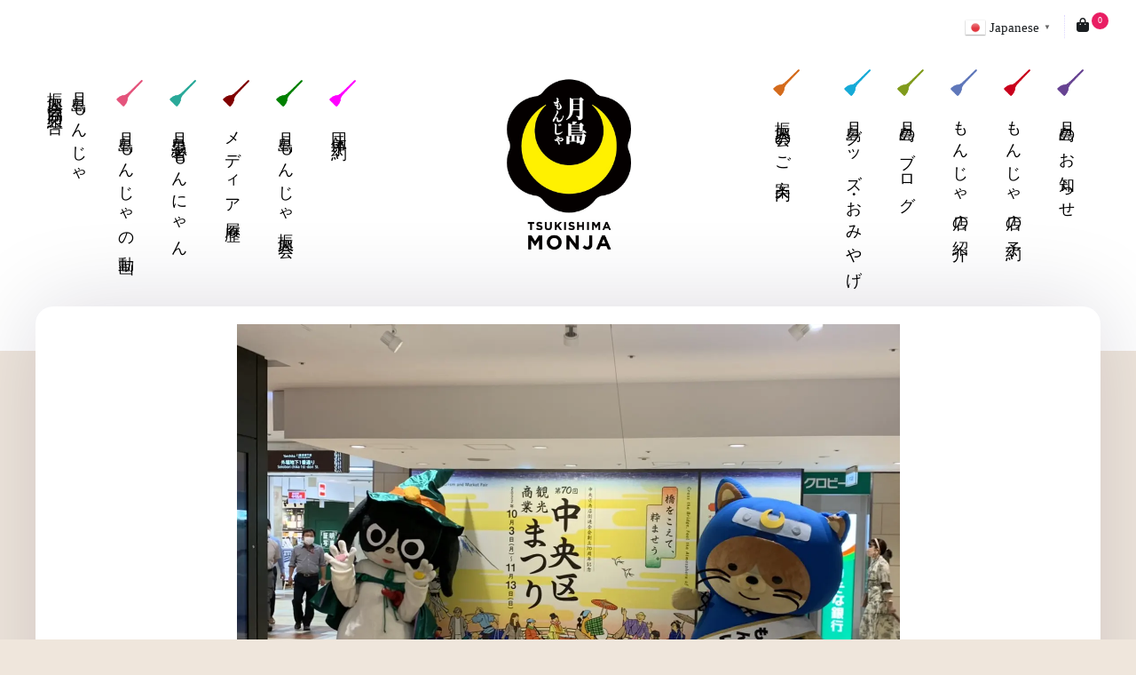

--- FILE ---
content_type: text/html; charset=UTF-8
request_url: https://monja.gr.jp/blog/%E4%B8%AD%E5%A4%AE%E5%8C%BA%E8%A6%B3%E5%85%89%E5%95%86%E6%A5%AD%E3%81%BE%E3%81%A4%E3%82%8A/
body_size: 11909
content:
<!DOCTYPE html><html lang="ja"><head><meta charset="UTF-8"><meta name="viewport" content="width=device-width, initial-scale=1, shrink-to-fit=no"><link rel="profile" href="http://gmpg.org/xfn/11"><link rel="manifest" href="/superpwa-manifest.json"><meta name="theme-color" content="#D5E0EB"><meta name='robots' content='index, follow, max-image-preview:large, max-snippet:-1, max-video-preview:-1' /><title>中央区観光商業まつり - 【公式】月島もんじゃ振興会協同組合</title><link rel="canonical" href="https://monja.gr.jp/blog/中央区観光商業まつり/" /><meta property="og:locale" content="ja_JP" /><meta property="og:type" content="article" /><meta property="og:title" content="中央区観光商業まつり - 【公式】月島もんじゃ振興会協同組合" /><meta property="og:description" content="10/3(月)から「中央区観光商業まつり」が開催中です🥳💜 本日は八重洲地下街でオープニングイベントが行われました🎊もんにゃんも人形町の人気者【下町KING人之助】といっしょにあそびにいきましたよ～😻 今年の商業まつりは [...]もっと見る from 中央区観光商業まつり" /><meta property="og:url" content="https://monja.gr.jp/blog/中央区観光商業まつり/" /><meta property="og:site_name" content="【公式】月島もんじゃ振興会協同組合" /><meta property="article:publisher" content="https://www.facebook.com/profile.php?id=100067038993514" /><meta property="article:published_time" content="2022-10-03T05:23:34+00:00" /><meta property="article:modified_time" content="2022-10-03T05:23:35+00:00" /><meta property="og:image" content="https://monja.gr.jp/wp-content/uploads/2022/10/S__18817064.jpg" /><meta property="og:image:width" content="1478" /><meta property="og:image:height" content="1108" /><meta property="og:image:type" content="image/jpeg" /><meta name="author" content="月島もんじゃ振興会協同組合" /><meta name="twitter:card" content="summary_large_image" /><meta name="twitter:creator" content="@monjatsukishima" /><meta name="twitter:site" content="@monjatsukishima" /><meta name="twitter:label1" content="執筆者" /><meta name="twitter:data1" content="月島もんじゃ振興会協同組合" /><meta name="twitter:label2" content="推定読み取り時間" /><meta name="twitter:data2" content="1分" /> <script type="application/ld+json" class="yoast-schema-graph">{"@context":"https://schema.org","@graph":[{"@type":"Article","@id":"https://monja.gr.jp/blog/%e4%b8%ad%e5%a4%ae%e5%8c%ba%e8%a6%b3%e5%85%89%e5%95%86%e6%a5%ad%e3%81%be%e3%81%a4%e3%82%8a/#article","isPartOf":{"@id":"https://monja.gr.jp/blog/%e4%b8%ad%e5%a4%ae%e5%8c%ba%e8%a6%b3%e5%85%89%e5%95%86%e6%a5%ad%e3%81%be%e3%81%a4%e3%82%8a/"},"author":{"name":"月島もんじゃ振興会協同組合","@id":"https://monja.gr.jp/#/schema/person/237a4b37aa224cfa6b0f39fef8c6250f"},"headline":"中央区観光商業まつり","datePublished":"2022-10-03T05:23:34+00:00","dateModified":"2022-10-03T05:23:35+00:00","mainEntityOfPage":{"@id":"https://monja.gr.jp/blog/%e4%b8%ad%e5%a4%ae%e5%8c%ba%e8%a6%b3%e5%85%89%e5%95%86%e6%a5%ad%e3%81%be%e3%81%a4%e3%82%8a/"},"wordCount":4,"commentCount":0,"publisher":{"@id":"https://monja.gr.jp/#organization"},"image":{"@id":"https://monja.gr.jp/blog/%e4%b8%ad%e5%a4%ae%e5%8c%ba%e8%a6%b3%e5%85%89%e5%95%86%e6%a5%ad%e3%81%be%e3%81%a4%e3%82%8a/#primaryimage"},"thumbnailUrl":"https://monja.gr.jp/wp-content/uploads/2022/10/S__18817064.jpg","articleSection":["ブログ"],"inLanguage":"ja","potentialAction":[{"@type":"CommentAction","name":"Comment","target":["https://monja.gr.jp/blog/%e4%b8%ad%e5%a4%ae%e5%8c%ba%e8%a6%b3%e5%85%89%e5%95%86%e6%a5%ad%e3%81%be%e3%81%a4%e3%82%8a/#respond"]}]},{"@type":"WebPage","@id":"https://monja.gr.jp/blog/%e4%b8%ad%e5%a4%ae%e5%8c%ba%e8%a6%b3%e5%85%89%e5%95%86%e6%a5%ad%e3%81%be%e3%81%a4%e3%82%8a/","url":"https://monja.gr.jp/blog/%e4%b8%ad%e5%a4%ae%e5%8c%ba%e8%a6%b3%e5%85%89%e5%95%86%e6%a5%ad%e3%81%be%e3%81%a4%e3%82%8a/","name":"中央区観光商業まつり - 【公式】月島もんじゃ振興会協同組合","isPartOf":{"@id":"https://monja.gr.jp/#website"},"primaryImageOfPage":{"@id":"https://monja.gr.jp/blog/%e4%b8%ad%e5%a4%ae%e5%8c%ba%e8%a6%b3%e5%85%89%e5%95%86%e6%a5%ad%e3%81%be%e3%81%a4%e3%82%8a/#primaryimage"},"image":{"@id":"https://monja.gr.jp/blog/%e4%b8%ad%e5%a4%ae%e5%8c%ba%e8%a6%b3%e5%85%89%e5%95%86%e6%a5%ad%e3%81%be%e3%81%a4%e3%82%8a/#primaryimage"},"thumbnailUrl":"https://monja.gr.jp/wp-content/uploads/2022/10/S__18817064.jpg","datePublished":"2022-10-03T05:23:34+00:00","dateModified":"2022-10-03T05:23:35+00:00","breadcrumb":{"@id":"https://monja.gr.jp/blog/%e4%b8%ad%e5%a4%ae%e5%8c%ba%e8%a6%b3%e5%85%89%e5%95%86%e6%a5%ad%e3%81%be%e3%81%a4%e3%82%8a/#breadcrumb"},"inLanguage":"ja","potentialAction":[{"@type":"ReadAction","target":["https://monja.gr.jp/blog/%e4%b8%ad%e5%a4%ae%e5%8c%ba%e8%a6%b3%e5%85%89%e5%95%86%e6%a5%ad%e3%81%be%e3%81%a4%e3%82%8a/"]}]},{"@type":"ImageObject","inLanguage":"ja","@id":"https://monja.gr.jp/blog/%e4%b8%ad%e5%a4%ae%e5%8c%ba%e8%a6%b3%e5%85%89%e5%95%86%e6%a5%ad%e3%81%be%e3%81%a4%e3%82%8a/#primaryimage","url":"https://monja.gr.jp/wp-content/uploads/2022/10/S__18817064.jpg","contentUrl":"https://monja.gr.jp/wp-content/uploads/2022/10/S__18817064.jpg","width":1478,"height":1108},{"@type":"BreadcrumbList","@id":"https://monja.gr.jp/blog/%e4%b8%ad%e5%a4%ae%e5%8c%ba%e8%a6%b3%e5%85%89%e5%95%86%e6%a5%ad%e3%81%be%e3%81%a4%e3%82%8a/#breadcrumb","itemListElement":[{"@type":"ListItem","position":1,"name":"ホーム","item":"https://monja.gr.jp/"},{"@type":"ListItem","position":2,"name":"中央区観光商業まつり"}]},{"@type":"WebSite","@id":"https://monja.gr.jp/#website","url":"https://monja.gr.jp/","name":"【公式】月島もんじゃ振興会協同組合","description":"東京の下町グルメ「もんじゃ」のポータルサイトです♪","publisher":{"@id":"https://monja.gr.jp/#organization"},"potentialAction":[{"@type":"SearchAction","target":{"@type":"EntryPoint","urlTemplate":"https://monja.gr.jp/?s={search_term_string}"},"query-input":{"@type":"PropertyValueSpecification","valueRequired":true,"valueName":"search_term_string"}}],"inLanguage":"ja"},{"@type":"Organization","@id":"https://monja.gr.jp/#organization","name":"【公式】月島もんじゃ振興会協同組合","url":"https://monja.gr.jp/","logo":{"@type":"ImageObject","inLanguage":"ja","@id":"https://monja.gr.jp/#/schema/logo/image/","url":"https://monja.gr.jp/wp-content/uploads/2021/12/monja-logo.jpg","contentUrl":"https://monja.gr.jp/wp-content/uploads/2021/12/monja-logo.jpg","width":650,"height":650,"caption":"【公式】月島もんじゃ振興会協同組合"},"image":{"@id":"https://monja.gr.jp/#/schema/logo/image/"},"sameAs":["https://www.facebook.com/profile.php?id=100067038993514","https://x.com/monjatsukishima"]},{"@type":"Person","@id":"https://monja.gr.jp/#/schema/person/237a4b37aa224cfa6b0f39fef8c6250f","name":"月島もんじゃ振興会協同組合","image":{"@type":"ImageObject","inLanguage":"ja","@id":"https://monja.gr.jp/#/schema/person/image/","url":"https://secure.gravatar.com/avatar/ddfade38c2c2e3a69f2f1ec3f191f22b02acb0d2bcc4cf689dcbb0acb68bdbcb?s=96&d=mm&r=g","contentUrl":"https://secure.gravatar.com/avatar/ddfade38c2c2e3a69f2f1ec3f191f22b02acb0d2bcc4cf689dcbb0acb68bdbcb?s=96&d=mm&r=g","caption":"月島もんじゃ振興会協同組合"},"sameAs":["http://localhost:10003"],"url":"https://monja.gr.jp/author/monja/"}]}</script> <link rel='dns-prefetch' href='//www.googletagmanager.com' /><link rel='dns-prefetch' href='//use.fontawesome.com' /><link rel="alternate" type="application/rss+xml" title="【公式】月島もんじゃ振興会協同組合 &raquo; フィード" href="https://monja.gr.jp/feed/" /><link rel="alternate" type="application/rss+xml" title="【公式】月島もんじゃ振興会協同組合 &raquo; コメントフィード" href="https://monja.gr.jp/comments/feed/" /><link rel="alternate" type="application/rss+xml" title="【公式】月島もんじゃ振興会協同組合 &raquo; 中央区観光商業まつり のコメントのフィード" href="https://monja.gr.jp/blog/%e4%b8%ad%e5%a4%ae%e5%8c%ba%e8%a6%b3%e5%85%89%e5%95%86%e6%a5%ad%e3%81%be%e3%81%a4%e3%82%8a/feed/" /><link rel="alternate" title="oEmbed (JSON)" type="application/json+oembed" href="https://monja.gr.jp/wp-json/oembed/1.0/embed?url=https%3A%2F%2Fmonja.gr.jp%2Fblog%2F%25e4%25b8%25ad%25e5%25a4%25ae%25e5%258c%25ba%25e8%25a6%25b3%25e5%2585%2589%25e5%2595%2586%25e6%25a5%25ad%25e3%2581%25be%25e3%2581%25a4%25e3%2582%258a%2F" /><link rel="alternate" title="oEmbed (XML)" type="text/xml+oembed" href="https://monja.gr.jp/wp-json/oembed/1.0/embed?url=https%3A%2F%2Fmonja.gr.jp%2Fblog%2F%25e4%25b8%25ad%25e5%25a4%25ae%25e5%258c%25ba%25e8%25a6%25b3%25e5%2585%2589%25e5%2595%2586%25e6%25a5%25ad%25e3%2581%25be%25e3%2581%25a4%25e3%2582%258a%2F&#038;format=xml" /><link data-optimized="2" rel="stylesheet" href="https://monja.gr.jp/wp-content/litespeed/css/36fc2f9ac1fcaf0b52b66c12d7c49af4.css?ver=e7ca3" /><style id='wp-block-image-inline-css'>.wp-block-image>a,.wp-block-image>figure>a{display:inline-block}.wp-block-image img{box-sizing:border-box;height:auto;max-width:100%;vertical-align:bottom}@media not (prefers-reduced-motion){.wp-block-image img.hide{visibility:hidden}.wp-block-image img.show{animation:show-content-image .4s}}.wp-block-image[style*=border-radius] img,.wp-block-image[style*=border-radius]>a{border-radius:inherit}.wp-block-image.has-custom-border img{box-sizing:border-box}.wp-block-image.aligncenter{text-align:center}.wp-block-image.alignfull>a,.wp-block-image.alignwide>a{width:100%}.wp-block-image.alignfull img,.wp-block-image.alignwide img{height:auto;width:100%}.wp-block-image .aligncenter,.wp-block-image .alignleft,.wp-block-image .alignright,.wp-block-image.aligncenter,.wp-block-image.alignleft,.wp-block-image.alignright{display:table}.wp-block-image .aligncenter>figcaption,.wp-block-image .alignleft>figcaption,.wp-block-image .alignright>figcaption,.wp-block-image.aligncenter>figcaption,.wp-block-image.alignleft>figcaption,.wp-block-image.alignright>figcaption{caption-side:bottom;display:table-caption}.wp-block-image .alignleft{float:left;margin:.5em 1em .5em 0}.wp-block-image .alignright{float:right;margin:.5em 0 .5em 1em}.wp-block-image .aligncenter{margin-left:auto;margin-right:auto}.wp-block-image :where(figcaption){margin-bottom:1em;margin-top:.5em}.wp-block-image.is-style-circle-mask img{border-radius:9999px}@supports ((-webkit-mask-image:none) or (mask-image:none)) or (-webkit-mask-image:none){.wp-block-image.is-style-circle-mask img{border-radius:0;-webkit-mask-image:url('data:image/svg+xml;utf8,<svg viewBox="0 0 100 100" xmlns="http://www.w3.org/2000/svg"><circle cx="50" cy="50" r="50"/></svg>');mask-image:url('data:image/svg+xml;utf8,<svg viewBox="0 0 100 100" xmlns="http://www.w3.org/2000/svg"><circle cx="50" cy="50" r="50"/></svg>');mask-mode:alpha;-webkit-mask-position:center;mask-position:center;-webkit-mask-repeat:no-repeat;mask-repeat:no-repeat;-webkit-mask-size:contain;mask-size:contain}}:root :where(.wp-block-image.is-style-rounded img,.wp-block-image .is-style-rounded img){border-radius:9999px}.wp-block-image figure{margin:0}.wp-lightbox-container{display:flex;flex-direction:column;position:relative}.wp-lightbox-container img{cursor:zoom-in}.wp-lightbox-container img:hover+button{opacity:1}.wp-lightbox-container button{align-items:center;backdrop-filter:blur(16px) saturate(180%);background-color:#5a5a5a40;border:none;border-radius:4px;cursor:zoom-in;display:flex;height:20px;justify-content:center;opacity:0;padding:0;position:absolute;right:16px;text-align:center;top:16px;width:20px;z-index:100}@media not (prefers-reduced-motion){.wp-lightbox-container button{transition:opacity .2s ease}}.wp-lightbox-container button:focus-visible{outline:3px auto #5a5a5a40;outline:3px auto -webkit-focus-ring-color;outline-offset:3px}.wp-lightbox-container button:hover{cursor:pointer;opacity:1}.wp-lightbox-container button:focus{opacity:1}.wp-lightbox-container button:focus,.wp-lightbox-container button:hover,.wp-lightbox-container button:not(:hover):not(:active):not(.has-background){background-color:#5a5a5a40;border:none}.wp-lightbox-overlay{box-sizing:border-box;cursor:zoom-out;height:100vh;left:0;overflow:hidden;position:fixed;top:0;visibility:hidden;width:100%;z-index:100000}.wp-lightbox-overlay .close-button{align-items:center;cursor:pointer;display:flex;justify-content:center;min-height:40px;min-width:40px;padding:0;position:absolute;right:calc(env(safe-area-inset-right) + 16px);top:calc(env(safe-area-inset-top) + 16px);z-index:5000000}.wp-lightbox-overlay .close-button:focus,.wp-lightbox-overlay .close-button:hover,.wp-lightbox-overlay .close-button:not(:hover):not(:active):not(.has-background){background:none;border:none}.wp-lightbox-overlay .lightbox-image-container{height:var(--wp--lightbox-container-height);left:50%;overflow:hidden;position:absolute;top:50%;transform:translate(-50%,-50%);transform-origin:top left;width:var(--wp--lightbox-container-width);z-index:9999999999}.wp-lightbox-overlay .wp-block-image{align-items:center;box-sizing:border-box;display:flex;height:100%;justify-content:center;margin:0;position:relative;transform-origin:0 0;width:100%;z-index:3000000}.wp-lightbox-overlay .wp-block-image img{height:var(--wp--lightbox-image-height);min-height:var(--wp--lightbox-image-height);min-width:var(--wp--lightbox-image-width);width:var(--wp--lightbox-image-width)}.wp-lightbox-overlay .wp-block-image figcaption{display:none}.wp-lightbox-overlay button{background:none;border:none}.wp-lightbox-overlay .scrim{background-color:#fff;height:100%;opacity:.9;position:absolute;width:100%;z-index:2000000}.wp-lightbox-overlay.active{visibility:visible}@media not (prefers-reduced-motion){.wp-lightbox-overlay.active{animation:turn-on-visibility .25s both}.wp-lightbox-overlay.active img{animation:turn-on-visibility .35s both}.wp-lightbox-overlay.show-closing-animation:not(.active){animation:turn-off-visibility .35s both}.wp-lightbox-overlay.show-closing-animation:not(.active) img{animation:turn-off-visibility .25s both}.wp-lightbox-overlay.zoom.active{animation:none;opacity:1;visibility:visible}.wp-lightbox-overlay.zoom.active .lightbox-image-container{animation:lightbox-zoom-in .4s}.wp-lightbox-overlay.zoom.active .lightbox-image-container img{animation:none}.wp-lightbox-overlay.zoom.active .scrim{animation:turn-on-visibility .4s forwards}.wp-lightbox-overlay.zoom.show-closing-animation:not(.active){animation:none}.wp-lightbox-overlay.zoom.show-closing-animation:not(.active) .lightbox-image-container{animation:lightbox-zoom-out .4s}.wp-lightbox-overlay.zoom.show-closing-animation:not(.active) .lightbox-image-container img{animation:none}.wp-lightbox-overlay.zoom.show-closing-animation:not(.active) .scrim{animation:turn-off-visibility .4s forwards}}@keyframes show-content-image{0%{visibility:hidden}99%{visibility:hidden}to{visibility:visible}}@keyframes turn-on-visibility{0%{opacity:0}to{opacity:1}}@keyframes turn-off-visibility{0%{opacity:1;visibility:visible}99%{opacity:0;visibility:visible}to{opacity:0;visibility:hidden}}@keyframes lightbox-zoom-in{0%{transform:translate(calc((-100vw + var(--wp--lightbox-scrollbar-width))/2 + var(--wp--lightbox-initial-left-position)),calc(-50vh + var(--wp--lightbox-initial-top-position))) scale(var(--wp--lightbox-scale))}to{transform:translate(-50%,-50%) scale(1)}}@keyframes lightbox-zoom-out{0%{transform:translate(-50%,-50%) scale(1);visibility:visible}99%{visibility:visible}to{transform:translate(calc((-100vw + var(--wp--lightbox-scrollbar-width))/2 + var(--wp--lightbox-initial-left-position)),calc(-50vh + var(--wp--lightbox-initial-top-position))) scale(var(--wp--lightbox-scale));visibility:hidden}}
/*# sourceURL=https://monja.gr.jp/wp-includes/blocks/image/style.min.css */</style><link rel='stylesheet' id='custom-styles-css' href='https://monja.gr.jp/wp-content/themes/monja-child/css/custom.css?ver=2.0.4' media='all' /> <script src="https://monja.gr.jp/wp-includes/js/jquery/jquery.min.js?ver=3.7.1" id="jquery-core-js"></script> <script src="https://monja.gr.jp/wp-content/plugins/search-filter-pro/public/assets/js/chosen.jquery.min.js?ver=2.5.11" id="search-filter-plugin-chosen-js"></script> 
 <script src="https://www.googletagmanager.com/gtag/js?id=GT-KDD63C6" id="google_gtagjs-js" defer data-deferred="1"></script> <script id="google_gtagjs-js-after" src="[data-uri]" defer></script> <link rel="https://api.w.org/" href="https://monja.gr.jp/wp-json/" /><link rel="alternate" title="JSON" type="application/json" href="https://monja.gr.jp/wp-json/wp/v2/posts/7174" /><link rel="EditURI" type="application/rsd+xml" title="RSD" href="https://monja.gr.jp/xmlrpc.php?rsd" /><link rel='shortlink' href='https://monja.gr.jp/?p=7174' /><meta name="generator" content="Site Kit by Google 1.170.0" /><link rel="pingback" href="https://monja.gr.jp/xmlrpc.php"><meta name="mobile-web-app-capable" content="yes"><meta name="apple-mobile-web-app-capable" content="yes"><meta name="apple-mobile-web-app-title" content="【公式】月島もんじゃ振興会協同組合 - 東京の下町グルメ「もんじゃ」のポータルサイトです♪">
<noscript><style>.woocommerce-product-gallery{ opacity: 1 !important; }</style></noscript>
<noscript><style>.lazyload[data-src]{display:none !important;}</style></noscript><link rel="icon" href="https://monja.gr.jp/wp-content/uploads/2021/12/cropped-monja-logo-32x32.png" sizes="32x32" /><link rel="icon" href="https://monja.gr.jp/wp-content/uploads/2021/12/cropped-monja-logo-192x192.png" sizes="192x192" /><link rel="apple-touch-icon" href="https://monja.gr.jp/wp-content/uploads/2021/12/cropped-monja-logo-180x180.png" /><meta name="msapplication-TileImage" content="https://monja.gr.jp/wp-content/uploads/2021/12/cropped-monja-logo-270x270.png" />
 <script src="https://www.googletagmanager.com/gtag/js?id=UA-139245253-1" defer data-deferred="1"></script> <script src="[data-uri]" defer></script> </head><body class="wp-singular post-template-default single single-post postid-7174 single-format-standard custom-background wp-custom-logo wp-embed-responsive wp-theme-monja wp-child-theme-monja-child theme-monja woocommerce-no-js understrap-has-sidebar" itemscope itemtype="http://schema.org/WebSite"><div class="site" id="page"><header id="wrapper-navbar"><div class="pre-header bg-white"><div class="container"><div class="row"><div class="col-12"><div class="login-register-nav"><ul class="navbar-nav ml-auto flex-row justify-content-end align-items-center"><li class="nav-item"><div class="gtranslate_wrapper" id="gt-wrapper-58878385"></div></a></li><li class="nav-item"><a href="https://monja.gr.jp/cart" class="nav-link"><i class="fas fa-shopping-bag"></i><span class="header-cart-count">0</span></a></li></ul></div></div></div></div></div><nav class="navbar navbar-expand-md navbar-light bg-white"><div class="container">
<a class="navbar-brand abs nav-logo-c" href="https://monja.gr.jp/">
<img class="img-fluid img-responsive lazyload" src="[data-uri]" alt="月島もんじゃ振興会" data-src="https://monja.gr.jp/wp-content/uploads/2021/12/monja-logo.jpg" decoding="async" data-eio-rwidth="650" data-eio-rheight="650"><noscript><img class="img-fluid img-responsive" src="https://monja.gr.jp/wp-content/uploads/2021/12/monja-logo.jpg" alt="月島もんじゃ振興会" data-eio="l"></noscript>
</a>
<button class="navbar-toggler ms-auto" type="button" data-bs-toggle="collapse" data-bs-target="#collapseNavbar">
<span class="navbar-toggler-icon"></span>
</button><div class="navbar-collapse collapse" id="collapseNavbar"><ul class="navbar-nav left-nav"><li class="nav-item">
<a class="nav-link" href="https://monja.gr.jp/">月島もんじゃ<span>振興会協同組合</span></a></li><li class="nav-item">
<a class="nav-link" href="/way/"><img class="menu-icon lazyload" src="[data-uri]" alt="月島もんじゃの動画" data-src="https://monja.gr.jp/wp-content/themes/monja-child/img/spoon_icon_8.png.webp" decoding="async" data-eio-rwidth="104" data-eio-rheight="103"><noscript><img class="menu-icon" src="https://monja.gr.jp/wp-content/themes/monja-child/img/spoon_icon_8.png.webp" alt="月島もんじゃの動画" data-eio="l"></noscript>月島もんじゃの動画</a></li><li class="nav-item">
<a class="nav-link" href="https://walk.monja.gr.jp/"><img class="menu-icon lazyload" src="[data-uri]" alt="月島忍者もんにゃん" data-src="https://monja.gr.jp/wp-content/themes/monja-child/img/spoon_icon_7.png.webp" decoding="async" data-eio-rwidth="103" data-eio-rheight="103"><noscript><img class="menu-icon" src="https://monja.gr.jp/wp-content/themes/monja-child/img/spoon_icon_7.png.webp" alt="月島忍者もんにゃん" data-eio="l"></noscript>月島忍者もんにゃん</a></li><li class="nav-item">
<a class="nav-link" href="/media-history/"><img class="menu-icon lazyload" src="[data-uri]" alt="メディア履歴" data-src="https://monja.gr.jp/wp-content/themes/monja-child/img/spoon_icon_9.png.webp" decoding="async" data-eio-rwidth="103" data-eio-rheight="103"><noscript><img class="menu-icon" src="https://monja.gr.jp/wp-content/themes/monja-child/img/spoon_icon_9.png.webp" alt="メディア履歴" data-eio="l"></noscript>メディア履歴</a></li><li class="nav-item">
<a class="nav-link" href="/information/"><img class="menu-icon lazyload" src="[data-uri]" alt="月島もんじゃ振興会" data-src="https://monja.gr.jp/wp-content/themes/monja-child/img/spoon_icon_10.png.webp" decoding="async" data-eio-rwidth="103" data-eio-rheight="103"><noscript><img class="menu-icon" src="https://monja.gr.jp/wp-content/themes/monja-child/img/spoon_icon_10.png.webp" alt="月島もんじゃ振興会" data-eio="l"></noscript>月島もんじゃ振興会</a></li><li class="nav-item">
<a class="nav-link" href="/group-reservation/"><img class="menu-icon lazyload" src="[data-uri]" alt="団体予約" data-src="https://monja.gr.jp/wp-content/themes/monja-child/img/spoon_icon_11.png.webp" decoding="async" data-eio-rwidth="103" data-eio-rheight="103"><noscript><img class="menu-icon" src="https://monja.gr.jp/wp-content/themes/monja-child/img/spoon_icon_11.png.webp" alt="団体予約" data-eio="l"></noscript>団体予約</a></li></ul><ul class="navbar-nav ms-auto"><li class="nav-item">
<a class="nav-link" href="/about/"><img class="menu-icon lazyload" src="[data-uri]" alt="振興会のご案内" data-src="https://monja.gr.jp/wp-content/themes/monja-child/img/spoon_icon_6.png.webp" decoding="async" data-eio-rwidth="103" data-eio-rheight="103"><noscript><img class="menu-icon" src="https://monja.gr.jp/wp-content/themes/monja-child/img/spoon_icon_6.png.webp" alt="振興会のご案内" data-eio="l"></noscript> 振興会のご案内</a></li><li class="nav-item">
<a class="nav-link" href="/shop/"><img class="menu-icon lazyload" src="[data-uri]" alt="月島グッズ・おみやげ" data-src="https://monja.gr.jp/wp-content/themes/monja-child/img/spoon_icon_5.png.webp" decoding="async" data-eio-rwidth="103" data-eio-rheight="103"><noscript><img class="menu-icon" src="https://monja.gr.jp/wp-content/themes/monja-child/img/spoon_icon_5.png.webp" alt="月島グッズ・おみやげ" data-eio="l"></noscript> 月島グッズ・おみやげ</a></li><li class="nav-item">
<a class="nav-link" href="/column/blog/"><img class="menu-icon lazyload" src="[data-uri]" alt="月島のプログ" data-src="https://monja.gr.jp/wp-content/themes/monja-child/img/spoon_icon_4.png.webp" decoding="async" data-eio-rwidth="103" data-eio-rheight="103"><noscript><img class="menu-icon" src="https://monja.gr.jp/wp-content/themes/monja-child/img/spoon_icon_4.png.webp" alt="月島のプログ" data-eio="l"></noscript> 月島のブログ</a></li><li class="nav-item">
<a class="nav-link" href="/stores"><img class="menu-icon lazyload" src="[data-uri]" alt="もんじゃ店の紹介" data-src="https://monja.gr.jp/wp-content/themes/monja-child/img/spoon_icon_3.png.webp" decoding="async" data-eio-rwidth="103" data-eio-rheight="103"><noscript><img class="menu-icon" src="https://monja.gr.jp/wp-content/themes/monja-child/img/spoon_icon_3.png.webp" alt="もんじゃ店の紹介" data-eio="l"></noscript> もんじゃ店の紹介</a></li><li class="nav-item">
<a class="nav-link" href="https://monnyan.com/"><img class="menu-icon lazyload" src="[data-uri]" alt="もんじゃ店の予約" data-src="https://monja.gr.jp/wp-content/themes/monja-child/img/spoon_icon_2.png.webp" decoding="async" data-eio-rwidth="103" data-eio-rheight="103"><noscript><img class="menu-icon" src="https://monja.gr.jp/wp-content/themes/monja-child/img/spoon_icon_2.png.webp" alt="もんじゃ店の予約" data-eio="l"></noscript> もんじゃ店の予約</a></li><li class="nav-item">
<a class="nav-link" href="/column/news/"><img class="menu-icon lazyload" src="[data-uri]" alt="月島のお知らせ" data-src="https://monja.gr.jp/wp-content/themes/monja-child/img/spoon_icon_1.png.webp" decoding="async" data-eio-rwidth="103" data-eio-rheight="103"><noscript><img class="menu-icon" src="https://monja.gr.jp/wp-content/themes/monja-child/img/spoon_icon_1.png.webp" alt="月島のお知らせ" data-eio="l"></noscript> 月島のお知らせ</a></li></ul></div></div></nav></header><div class="custom-single-post" id="single-wrapper"><div class="container" id="content" tabindex="-1"><div class="feature-img">
<img width="1478" height="1108" src="[data-uri]" class="attachment-full size-full wp-post-image lazyload" alt="" decoding="async"   data-src="https://monja.gr.jp/wp-content/uploads/2022/10/S__18817064.jpg.webp" data-srcset="https://monja.gr.jp/wp-content/uploads/2022/10/S__18817064.jpg.webp 1478w, https://monja.gr.jp/wp-content/uploads/2022/10/S__18817064-300x225.jpg.webp 300w, https://monja.gr.jp/wp-content/uploads/2022/10/S__18817064-1024x768.jpg.webp 1024w, https://monja.gr.jp/wp-content/uploads/2022/10/S__18817064-768x576.jpg.webp 768w, https://monja.gr.jp/wp-content/uploads/2022/10/S__18817064-600x450.jpg.webp 600w, https://monja.gr.jp/wp-content/uploads/2022/10/S__18817064-80x60.jpg.webp 80w, https://monja.gr.jp/wp-content/uploads/2022/10/S__18817064-120x90.jpg.webp 120w" data-sizes="auto" data-eio-rwidth="1478" data-eio-rheight="1108" /><noscript><img width="1478" height="1108" src="https://monja.gr.jp/wp-content/uploads/2022/10/S__18817064.jpg.webp" class="attachment-full size-full wp-post-image" alt="" decoding="async" srcset="https://monja.gr.jp/wp-content/uploads/2022/10/S__18817064.jpg.webp 1478w, https://monja.gr.jp/wp-content/uploads/2022/10/S__18817064-300x225.jpg.webp 300w, https://monja.gr.jp/wp-content/uploads/2022/10/S__18817064-1024x768.jpg.webp 1024w, https://monja.gr.jp/wp-content/uploads/2022/10/S__18817064-768x576.jpg.webp 768w, https://monja.gr.jp/wp-content/uploads/2022/10/S__18817064-600x450.jpg.webp 600w, https://monja.gr.jp/wp-content/uploads/2022/10/S__18817064-80x60.jpg.webp 80w, https://monja.gr.jp/wp-content/uploads/2022/10/S__18817064-120x90.jpg.webp 120w" sizes="(max-width: 1478px) 100vw, 1478px" data-eio="l" /></noscript>            <span class="monnyan-icon"><img class="icon-img lazyload" src="[data-uri]" alt="中央区観光商業まつり" data-src="https://monja.gr.jp/wp-content/themes/monja-child/img/monyan-char_08.png.webp" decoding="async" data-eio-rwidth="268" data-eio-rheight="314"><noscript><img class="icon-img" src="https://monja.gr.jp/wp-content/themes/monja-child/img/monyan-char_08.png.webp" alt="中央区観光商業まつり" data-eio="l"></noscript></span></div><div class="row"><div class="col-md content-area" id="primary"><main class="site-main" id="main"><article class="post-7174 post type-post status-publish format-standard has-post-thumbnail hentry category-blog" id="post-7174"><header class="entry-header"><h1 class="entry-title">中央区観光商業まつり</h1><div class="entry-meta"><span class="posted-on">公開日: <a href="https://monja.gr.jp/blog/%e4%b8%ad%e5%a4%ae%e5%8c%ba%e8%a6%b3%e5%85%89%e5%95%86%e6%a5%ad%e3%81%be%e3%81%a4%e3%82%8a/" rel="bookmark"><time class="entry-date published" datetime="2022-10-03T14:23:34+09:00">2022年10月03日</time></a></span><span class="byline"> 投稿者：<span class="author vcard"> <a class="url fn n" href="https://monja.gr.jp/author/monja/">月島もんじゃ振興会協同組合</a></span></span></div></header><div class="entry-content"><p></p><p>10/3(月)から「中央区観光商業まつり」が開催中です🥳💜</p><p>本日は八重洲地下街でオープニングイベントが行われました🎊<br>もんにゃんも人形町の人気者【下町KING人之助】といっしょにあそびにいきましたよ～😻</p><p>今年の商業まつりは、宝さがしやスタンプラリーなど区内を楽しく周れるイベントが盛りだくさんです！<br>秋の中央区の魅力がたっぷりと味わえる42日間となっております。ぜひ月島にもお越しください🥰<br><a href="https://chuocity-tourismandmarketfair.jp/">https://chuocity-tourismandmarketfair.jp/</a></p></div></article><section class="tags-section"><div class="row"><div class="col-12 col-lg-12"></div></div></section><nav class="container navigation post-navigation"><h2 class="screen-reader-text">Post navigation</h2><div class="d-flex nav-links justify-content-between next-prev-post"><div class="nav-previous previous-post d-flex align-items-center"><div class="thumb-img">
<a href="https://monja.gr.jp/blog/20220930/">
<img src="[data-uri]" alt="もんにゃんのお知らせ＆写真第2弾" data-src="https://monja.gr.jp/wp-content/uploads/2022/09/S__885070.jpg.webp" decoding="async" class="lazyload" data-eio-rwidth="1108" data-eio-rheight="1478"><noscript><img src="https://monja.gr.jp/wp-content/uploads/2022/09/S__885070.jpg.webp" alt="もんにゃんのお知らせ＆写真第2弾" data-eio="l"></noscript>
</a></div><div class="previous-post-cont"><div class="post-title-date">
<a class="post-date" href="https://monja.gr.jp/blog/20220930/">2022年09月30日</a>
<a class="post-title" href="https://monja.gr.jp/blog/20220930/">もんにゃんのお知らせ＆写真第2弾</a></div>
<b>« Previous </b></div></div><div class="nav-next next-post d-flex align-items-center"><div class="next-post-cont"><div class="post-title-date">
<a class="post-date" href="https://monja.gr.jp/blog/20221007/">2022年10月07日</a>
<a class="post-title" href="https://monja.gr.jp/blog/20221007/">もんにゃんとお待ちしてます🤗</a></div>
<b>Next » </b></div><div class="thumb-img">
<a href="https://monja.gr.jp/blog/20221007/">
<img src="[data-uri]" alt="もんにゃんとお待ちしてます🤗" data-src="https://monja.gr.jp/wp-content/uploads/2022/10/お食事券とともに.jpg.webp" decoding="async" class="lazyload" data-eio-rwidth="1108" data-eio-rheight="1478"><noscript><img src="https://monja.gr.jp/wp-content/uploads/2022/10/お食事券とともに.jpg.webp" alt="もんにゃんとお待ちしてます🤗" data-eio="l"></noscript>
</a></div></div></div></nav></main></div><div class="col-md-4 widget-area" id="right-sidebar"><div class="custom-widget widget_block"><h2>最近の投稿</h2><ul class="list-unstyled recent-post"><li>
<a href="https://monja.gr.jp/news/%ef%bd%9e%e5%b9%b4%e6%9c%ab%e5%b9%b4%e5%a7%8b%e3%81%ae%e5%96%b6%e6%a5%ad%e6%99%82%e9%96%93%e3%81%ae%e3%81%8a%e7%9f%a5%e3%82%89%e3%81%9b%ef%bd%9e-2/" title="～年末年始の営業時間のお知らせ～"><div class="feat-img">
<img class="img-fluid lazyload" src="[data-uri]" alt="～年末年始の営業時間のお知らせ～" data-src="/wp-content/uploads/2025/12/年末年始お知らせ-1-240x300.png.webp" decoding="async" data-eio-rwidth="240" data-eio-rheight="300"><noscript><img class="img-fluid" src="/wp-content/uploads/2025/12/年末年始お知らせ-1-240x300.png.webp" alt="～年末年始の営業時間のお知らせ～" data-eio="l"></noscript></div><div class="recent-post-cont">
<span class="date">2025年12月30日</span><h5>～年末年始の営業時間のお知らせ～</h5></div>
</a></li><li>
<a href="https://monja.gr.jp/about/%ef%bc%bc%e3%82%82%e3%82%93%e3%81%98%e3%82%83t%e3%82%b7%e3%83%a3%e3%83%84%e3%81%ab%e7%a7%8b%e5%86%ac%e3%82%ab%e3%83%a9%e3%83%bc%e7%99%bb%e5%a0%b4%f0%9f%8d%81%e2%9b%84%ef%bc%8f/" title="＼もんじゃTシャツに秋冬カラー登場🍁⛄／"><div class="feat-img">
<img class="img-fluid" src="" alt="＼もんじゃTシャツに秋冬カラー登場🍁⛄／"></div><div class="recent-post-cont">
<span class="date">2025年12月17日</span><h5>＼もんじゃTシャツに秋冬カラー登場🍁⛄／</h5></div>
</a></li><li>
<a href="https://monja.gr.jp/blog/%ef%bc%bc%e5%a4%a7%e4%ba%ba%e6%b0%97%e2%9c%a8%e3%82%82%e3%82%93%e3%81%98%e3%82%83t%e3%82%b7%e3%83%a3%e3%83%84%e3%81%ab%e6%96%b0%e8%89%b2%e7%99%bb%e5%a0%b4%f0%9f%8d%81%ef%bc%8f/" title="＼大人気✨もんじゃTシャツに新色登場🍁／"><div class="feat-img">
<img class="img-fluid lazyload" src="[data-uri]" alt="＼大人気✨もんじゃTシャツに新色登場🍁／" data-src="/wp-content/uploads/2025/09/S__4063249_0-300x225.jpg.webp" decoding="async" data-eio-rwidth="300" data-eio-rheight="225"><noscript><img class="img-fluid" src="/wp-content/uploads/2025/09/S__4063249_0-300x225.jpg.webp" alt="＼大人気✨もんじゃTシャツに新色登場🍁／" data-eio="l"></noscript></div><div class="recent-post-cont">
<span class="date">2025年09月30日</span><h5>＼大人気✨もんじゃTシャツに新色登場🍁／</h5></div>
</a></li><li>
<a href="https://monja.gr.jp/blog/%e3%82%82%e3%82%93%e3%81%ab%e3%82%83%e3%82%93%e3%83%bb%e3%83%bb%e3%83%bb%e3%82%b5%e3%83%97%e3%83%a9%e3%82%a4%e3%82%ba%e7%99%bb%e5%a0%b4%f0%9f%98%b2%e2%9c%a8/" title="もんにゃん・・・サプライズ登場😲✨"><div class="feat-img">
<img class="img-fluid lazyload" src="[data-uri]" alt="もんにゃん・・・サプライズ登場😲✨" data-src="/wp-content/uploads/2025/09/S__4055092_0-225x300.jpg.webp" decoding="async" data-eio-rwidth="225" data-eio-rheight="300"><noscript><img class="img-fluid" src="/wp-content/uploads/2025/09/S__4055092_0-225x300.jpg.webp" alt="もんにゃん・・・サプライズ登場😲✨" data-eio="l"></noscript></div><div class="recent-post-cont">
<span class="date">2025年09月28日</span><h5>もんにゃん・・・サプライズ登場😲✨</h5></div>
</a></li><li>
<a href="https://monja.gr.jp/blog/2025%f0%9f%8d%81%e6%9c%88%e5%b3%b6%e3%82%82%e3%82%93%e3%81%98%e3%82%83%e7%ac%ac41%e5%9b%9e%e6%98%a5%e3%81%ae%e3%81%82%e3%82%8a%e3%81%8c%e3%81%a8%e3%81%86%e3%83%95%e3%82%a7%e3%82%a2%f0%9f%8d%81/" title="2025🍁月島もんじゃ第42回秋のありがとうフェア🍁"><div class="feat-img">
<img class="img-fluid lazyload" src="[data-uri]" alt="2025🍁月島もんじゃ第42回秋のありがとうフェア🍁" data-src="/wp-content/uploads/2025/09/2025秋フェアポスター-213x300.jpg.webp" decoding="async" data-eio-rwidth="213" data-eio-rheight="300"><noscript><img class="img-fluid" src="/wp-content/uploads/2025/09/2025秋フェアポスター-213x300.jpg.webp" alt="2025🍁月島もんじゃ第42回秋のありがとうフェア🍁" data-eio="l"></noscript></div><div class="recent-post-cont">
<span class="date">2025年09月26日</span><h5>2025🍁月島もんじゃ第42回秋のありが&hellip;</h5></div>
</a></li></ul></div><div class="custom-widget widget_block pb-50"><h2>最新ニュース</h2><ul class="list-unstyled recent-news"><li>
<a href="https://monja.gr.jp/news/%ef%bd%9e%e5%b9%b4%e6%9c%ab%e5%b9%b4%e5%a7%8b%e3%81%ae%e5%96%b6%e6%a5%ad%e6%99%82%e9%96%93%e3%81%ae%e3%81%8a%e7%9f%a5%e3%82%89%e3%81%9b%ef%bd%9e-2/" title="～年末年始の営業時間のお知らせ～"><div class="recent-news-cont">
<span class="date">2025年12月30日</span><h5>～年末年始の営業時間のお知らせ～</h5></div>
</a></li><li>
<a href="https://monja.gr.jp/about/%ef%bc%bc%e3%82%82%e3%82%93%e3%81%98%e3%82%83t%e3%82%b7%e3%83%a3%e3%83%84%e3%81%ab%e7%a7%8b%e5%86%ac%e3%82%ab%e3%83%a9%e3%83%bc%e7%99%bb%e5%a0%b4%f0%9f%8d%81%e2%9b%84%ef%bc%8f/" title="＼もんじゃTシャツに秋冬カラー登場🍁⛄／"><div class="recent-news-cont">
<span class="date">2025年12月17日</span><h5>＼もんじゃTシャツに秋冬カラー登場🍁⛄／</h5></div>
</a></li><li>
<a href="https://monja.gr.jp/blog/%ef%bc%bc%e5%a4%a7%e4%ba%ba%e6%b0%97%e2%9c%a8%e3%82%82%e3%82%93%e3%81%98%e3%82%83t%e3%82%b7%e3%83%a3%e3%83%84%e3%81%ab%e6%96%b0%e8%89%b2%e7%99%bb%e5%a0%b4%f0%9f%8d%81%ef%bc%8f/" title="＼大人気✨もんじゃTシャツに新色登場🍁／"><div class="recent-news-cont">
<span class="date">2025年09月30日</span><h5>＼大人気✨もんじゃTシャツに新色登場🍁／</h5></div>
</a></li><li>
<a href="https://monja.gr.jp/blog/%e3%82%82%e3%82%93%e3%81%ab%e3%82%83%e3%82%93%e3%83%bb%e3%83%bb%e3%83%bb%e3%82%b5%e3%83%97%e3%83%a9%e3%82%a4%e3%82%ba%e7%99%bb%e5%a0%b4%f0%9f%98%b2%e2%9c%a8/" title="もんにゃん・・・サプライズ登場😲✨"><div class="recent-news-cont">
<span class="date">2025年09月28日</span><h5>もんにゃん・・・サプライズ登場😲✨</h5></div>
</a></li><li>
<a href="https://monja.gr.jp/blog/2025%f0%9f%8d%81%e6%9c%88%e5%b3%b6%e3%82%82%e3%82%93%e3%81%98%e3%82%83%e7%ac%ac41%e5%9b%9e%e6%98%a5%e3%81%ae%e3%81%82%e3%82%8a%e3%81%8c%e3%81%a8%e3%81%86%e3%83%95%e3%82%a7%e3%82%a2%f0%9f%8d%81/" title="2025🍁月島もんじゃ第42回秋のありがとうフェア🍁"><div class="recent-news-cont">
<span class="date">2025年09月26日</span><h5>2025🍁月島もんじゃ第42回秋のありが&hellip;</h5></div>
</a></li></ul></div><aside id="block-11" class="widget widget_block widget_media_image"><figure class="wp-block-image size-full"><img decoding="async" width="300" height="250" src="[data-uri]" alt="" class="wp-image-1052 lazyload" data-src="https://monja.gr.jp/wp-content/uploads/2021/12/0728_マスクホルダーバナー300x250.jpeg.webp" data-eio-rwidth="300" data-eio-rheight="250" /><noscript><img decoding="async" width="300" height="250" src="https://monja.gr.jp/wp-content/uploads/2021/12/0728_マスクホルダーバナー300x250.jpeg.webp" alt="" class="wp-image-1052" data-eio="l" /></noscript></figure></aside></div></div></div></div><footer class="wrapper" id="wrapper-footer"><div class="container"><div class="row mb-0 mb-md-4"><div class="col-12 col-md-12"><div class="footer-logo">
<img class="img-fluid lazyload" src="[data-uri]" alt="月島もんじゃ振興会" data-src="https://monja.gr.jp/wp-content/themes/monja-child/img/logo.jpg.webp" decoding="async" data-eio-rwidth="480" data-eio-rheight="650"><noscript><img class="img-fluid" src="https://monja.gr.jp/wp-content/themes/monja-child/img/logo.jpg.webp" alt="月島もんじゃ振興会" data-eio="l"></noscript></div><h4 class="py-2">月島もんじゃ振興会協同組合</h4></div></div><div class="row justify-content-between"><div class="col-6 col-md-4"><section class="footer-area footer-area-one"><ul class="wp-block-list"><li><a href="/column/news" data-type="URL" data-id="/column/news">月島のお知らせ</a></li><li><a href="/stores" data-type="URL" data-id="/stores">もんじゃのお店</a></li><li><a href="/shop" data-type="URL" data-id="/shop">月島グッズおみやげ</a></li><li><a href="/about">振興会のご案内</a></li></ul></section></div><div class="col-6 col-md-3"><section class="footer-area footer-area-two"><ul class="wp-block-list"><li><a href="http://monnyan.com/" data-type="URL" data-id="http://monnyan.com/" target="_blank" rel="noreferrer noopener">もんにゃんの紹介</a></li><li><a href="/way" data-type="URL" data-id="/way">もんじゃの作り方</a></li></ul></section></div><div class="col-12 col-md-3"><section class="footer-area footer-area-three"><ul class="wp-block-list"><li><a href="https://walk.monja.gr.jp/" data-type="URL" data-id="https://walk.monja.gr.jp/">月島忍者もんにゃんの<br>路地裏さんぽ</a></li></ul></section></div></div><div class="row"><div class="col-md-12"><div class="site-info"><p class="text-center">&copy; Tsukishima Monja Association Cooperative All Right Reserved.</p></div></div></div></div></footer></div> <script type="speculationrules">{"prefetch":[{"source":"document","where":{"and":[{"href_matches":"/*"},{"not":{"href_matches":["/wp-*.php","/wp-admin/*","/wp-content/uploads/*","/wp-content/*","/wp-content/plugins/*","/wp-content/themes/monja-child/*","/wp-content/themes/monja/*","/*\\?(.+)"]}},{"not":{"selector_matches":"a[rel~=\"nofollow\"]"}},{"not":{"selector_matches":".no-prefetch, .no-prefetch a"}}]},"eagerness":"conservative"}]}</script> <script src="https://monja.gr.jp/wp-content/themes/monja-child/js/aos.js?ver=1.1.0" id="aos_js-js"></script> <script src="https://monja.gr.jp/wp-content/themes/monja-child/js/custom.js?ver=1.1.0" id="custom-scripts-js"></script> <script id="gt_widget_script_58878385-js-before">window.gtranslateSettings = /* document.write */ window.gtranslateSettings || {};window.gtranslateSettings['58878385'] = {"default_language":"ja","languages":["ar","zh-CN","nl","en","fr","de","it","ja","pt","ru","es"],"url_structure":"none","flag_style":"3d","flag_size":24,"wrapper_selector":"#gt-wrapper-58878385","alt_flags":[],"horizontal_position":"inline","flags_location":"\/wp-content\/plugins\/gtranslate\/flags\/"};
//# sourceURL=gt_widget_script_58878385-js-before</script><script src="https://monja.gr.jp/wp-content/plugins/gtranslate/js/popup.js?ver=f16afb38a4008c0bbccb9936b51b2ad8" data-no-optimize="1" data-no-minify="1" data-gt-orig-url="/blog/%E4%B8%AD%E5%A4%AE%E5%8C%BA%E8%A6%B3%E5%85%89%E5%95%86%E6%A5%AD%E3%81%BE%E3%81%A4%E3%82%8A/" data-gt-orig-domain="monja.gr.jp" data-gt-widget-id="58878385" defer></script><script id="wp-emoji-settings" type="application/json">{"baseUrl":"https://s.w.org/images/core/emoji/17.0.2/72x72/","ext":".png","svgUrl":"https://s.w.org/images/core/emoji/17.0.2/svg/","svgExt":".svg","source":{"concatemoji":"https://monja.gr.jp/wp-includes/js/wp-emoji-release.min.js?ver=f16afb38a4008c0bbccb9936b51b2ad8"}}</script> <script type="module">/*! This file is auto-generated */
const a=JSON.parse(document.getElementById("wp-emoji-settings").textContent),o=(window._wpemojiSettings=a,"wpEmojiSettingsSupports"),s=["flag","emoji"];function i(e){try{var t={supportTests:e,timestamp:(new Date).valueOf()};sessionStorage.setItem(o,JSON.stringify(t))}catch(e){}}function c(e,t,n){e.clearRect(0,0,e.canvas.width,e.canvas.height),e.fillText(t,0,0);t=new Uint32Array(e.getImageData(0,0,e.canvas.width,e.canvas.height).data);e.clearRect(0,0,e.canvas.width,e.canvas.height),e.fillText(n,0,0);const a=new Uint32Array(e.getImageData(0,0,e.canvas.width,e.canvas.height).data);return t.every((e,t)=>e===a[t])}function p(e,t){e.clearRect(0,0,e.canvas.width,e.canvas.height),e.fillText(t,0,0);var n=e.getImageData(16,16,1,1);for(let e=0;e<n.data.length;e++)if(0!==n.data[e])return!1;return!0}function u(e,t,n,a){switch(t){case"flag":return n(e,"\ud83c\udff3\ufe0f\u200d\u26a7\ufe0f","\ud83c\udff3\ufe0f\u200b\u26a7\ufe0f")?!1:!n(e,"\ud83c\udde8\ud83c\uddf6","\ud83c\udde8\u200b\ud83c\uddf6")&&!n(e,"\ud83c\udff4\udb40\udc67\udb40\udc62\udb40\udc65\udb40\udc6e\udb40\udc67\udb40\udc7f","\ud83c\udff4\u200b\udb40\udc67\u200b\udb40\udc62\u200b\udb40\udc65\u200b\udb40\udc6e\u200b\udb40\udc67\u200b\udb40\udc7f");case"emoji":return!a(e,"\ud83e\u1fac8")}return!1}function f(e,t,n,a){let r;const o=(r="undefined"!=typeof WorkerGlobalScope&&self instanceof WorkerGlobalScope?new OffscreenCanvas(300,150):document.createElement("canvas")).getContext("2d",{willReadFrequently:!0}),s=(o.textBaseline="top",o.font="600 32px Arial",{});return e.forEach(e=>{s[e]=t(o,e,n,a)}),s}function r(e){var t=document.createElement("script");t.src=e,t.defer=!0,document.head.appendChild(t)}a.supports={everything:!0,everythingExceptFlag:!0},new Promise(t=>{let n=function(){try{var e=JSON.parse(sessionStorage.getItem(o));if("object"==typeof e&&"number"==typeof e.timestamp&&(new Date).valueOf()<e.timestamp+604800&&"object"==typeof e.supportTests)return e.supportTests}catch(e){}return null}();if(!n){if("undefined"!=typeof Worker&&"undefined"!=typeof OffscreenCanvas&&"undefined"!=typeof URL&&URL.createObjectURL&&"undefined"!=typeof Blob)try{var e="postMessage("+f.toString()+"("+[JSON.stringify(s),u.toString(),c.toString(),p.toString()].join(",")+"));",a=new Blob([e],{type:"text/javascript"});const r=new Worker(URL.createObjectURL(a),{name:"wpTestEmojiSupports"});return void(r.onmessage=e=>{i(n=e.data),r.terminate(),t(n)})}catch(e){}i(n=f(s,u,c,p))}t(n)}).then(e=>{for(const n in e)a.supports[n]=e[n],a.supports.everything=a.supports.everything&&a.supports[n],"flag"!==n&&(a.supports.everythingExceptFlag=a.supports.everythingExceptFlag&&a.supports[n]);var t;a.supports.everythingExceptFlag=a.supports.everythingExceptFlag&&!a.supports.flag,a.supports.everything||((t=a.source||{}).concatemoji?r(t.concatemoji):t.wpemoji&&t.twemoji&&(r(t.twemoji),r(t.wpemoji)))});
//# sourceURL=https://monja.gr.jp/wp-includes/js/wp-emoji-loader.min.js</script> <script data-optimized="1" src="https://monja.gr.jp/wp-content/litespeed/js/56fb1552f856ca2294c8d360dc04cffb.js?ver=e7ca3" defer></script></body></html>
<!-- Page optimized by LiteSpeed Cache @2026-01-20 15:35:34 -->

<!-- Page cached by LiteSpeed Cache 7.7 on 2026-01-20 15:35:34 -->

--- FILE ---
content_type: application/javascript
request_url: https://monja.gr.jp/wp-content/themes/monja-child/js/custom.js?ver=1.1.0
body_size: 3996
content:
( function( $ ) {
    // Handler for .ready() called.
    //console.log("custom-js loaded");
    AOS.init({
        offset: 60,
        once: false,
        disable: 'phone',
        duration: 300,
        initClassName: 'aos-init',
        animatedClassName: 'aos-animate',
        useClassNames: false,
        disableMutationObserver: false,
        debounceDelay: 50,
        throttleDelay: 99,
    });

    /* Get iframe src attribute value i.e. YouTube video url
    and store it in a variable */
    var url = $("#YTVideo").attr('src');

    /* Assign empty url value to the iframe src attribute when
    modal hide, which stop the video playing */
    $("#youtube_video").on('hide.bs.modal', function(){
        $("#YTVideo").attr('src', '');
    });

    /* Assign the initially stored url back to the iframe src
    attribute when modal is displayed again */
    $("#youtube_video").on('show.bs.modal', function(){
        $("#YTVideo").attr('src', url);
    });

    /*Add class to siteguard captcha in woo-commerce my-page*/
    if ($('body').hasClass('woocommerce-account')) {
        $("#siteguard_captcha").addClass("form-control");
        $(".input-text").addClass("form-control");
        $(".login p:nth-last-child(2)").insertBefore(".login p:nth-child(3)");
        $(".login p:last-child").insertBefore(".login p:nth-child(4)");
    }


    if($(".swiper").length){
        var swiper = new Swiper(".mySwiper", {
            slidesPerView: 1,
            speed: 3000,
            autoplay: {
                delay: 3000
            },
            // Enable lazy loading
            lazy: {
                //  tell swiper to load images before they appear
                loadPrevNext: true,
                // amount of images to load
                loadPrevNextAmount: 2,
            },
            loop: true,
            effect: 'fade',
            pagination: {
                el: '.swiper-pagination',
                clickable: true,
            },
        });
        var store_slider = new Swiper(".store_slider", {
            slidesPerView: 3,
            spaceBetween: 30,
            centeredSlides: true,
            loop: true,
            speed: 3000,
            autoplay: {
                delay: 3000
            },
            // Enable lazy loading
            lazy: {
                //  tell swiper to load images before they appear
                loadPrevNext: true,
                // amount of images to load
                loadPrevNextAmount: 2,
            },
            pagination: {
                el: '.swiper-pagination',
                clickable: true,
            },
            breakpoints: {
                320: {
                    slidesPerView: 1
                },
                560: {
                    slidesPerView: 2
                },
                990: {
                    slidesPerView: 3
                }
            },
        });
        var course_slider = new Swiper(".course_slider", {
            slidesPerView: 3,
            spaceBetween: 30,
            centeredSlides: true,
            loop: true,
            speed: 3000,
            autoplay: {
                delay: 3000
            },
            // Enable lazy loading
            lazy: {
                //  tell swiper to load images before they appear
                loadPrevNext: true,
                // amount of images to load
                loadPrevNextAmount: 2,
            },
            pagination: {
                el: '.swiper-pagination',
                clickable: true,
            },
            breakpoints: {
                320: {
                    slidesPerView: 1
                },
                560: {
                    slidesPerView: 2
                },
                990: {
                    slidesPerView: 3
                }
            },
        });
        // Swiper Configuration
        var swiper = new Swiper(".swiper-container", {
            slidesPerView: 3,
            centeredSlides: true,
            effect: 'coverflow',
            freeMode: true,
            grabCursor: true,
            loop: true,
            pagination: {
                el: ".swiper-pagination",
                clickable: true
            },
            // Enable lazy loading
            lazy: {
                //  tell swiper to load images before they appear
                loadPrevNext: true,
                // amount of images to load
                loadPrevNextAmount: 2,
            },
            autoplay:false,
            navigation: {
                nextEl: ".swiper-button-next",
                prevEl: ".swiper-button-prev"
            },
            breakpoints: {
                500: {
                    slidesPerView: 1
                },
                700: {
                    slidesPerView: 1.5
                }
            }
        });
    }
    if($(".woocommerce-checkout").length) {
        zipaddr_own();
    }
    function zipaddr_own(){
        D.zp=  "billing_postcode";　// zip欄
        D.pr=  "billing_state"; 　// 都道府県欄
        D.ci=  "billing_city"; 　// 市区町村欄
        D.ar=  "billing_address_1"; 　// 地域欄
    }
    if($(".datesp").length || $(".reservation-calendar").length) {
        var selected_date, guest_num, selected_time;
        $.fn.datepicker.dates['ja'] = {
            days: ["日曜", "月曜", "火曜", "水曜", "木曜", "金曜", "土曜", "日曜"],
            daysShort: ["日", "月", "火", "水", "木", "金", "土", "日"],
            daysMin: ["日", "月", "火", "水", "木", "金", "土", "日"],
            months: ["1月", "2月", "3月", "4月", "5月", "6月", "7月", "8月", "9月", "10月", "11月", "12月"],
            monthsShort: ["1月", "2月", "3月", "4月", "5月", "6月", "7月", "8月", "9月", "10月", "11月", "12月"]
        };
        $('.date-day1 input.datesp').datepicker({
            format: "yyyy-mm-dd",
            language: "ja",
            todayHighlight: true,
            autoclose: true,
            startDate: new Date()
        });
        $('.calendar').datepicker({
            format: "yyyy-mm-dd",
            language: "ja",
            todayHighlight: true,
            startDate: new Date()
        });
        $("#reservation_date").datepicker({
            format: "yyyy年mm月dd日 (D)",
            language: "ja",
            todayHighlight: true,
            autoclose: true,
            toggleActive: true,
            startDate: new Date(),
        });
        $('.calendar').datepicker().on('changeDate', function (ev) {
            selected_date = ev.format('yyyy/mm/dd');
            $("#reservation_form").modal('show');
            $("#reservation_date").datepicker({
                format: "yyyy年mm月dd日 (D)",
                language: "ja",
                todayHighlight: true,
                autoclose: true,
                toggleActive: true,
                startDate: new Date(),
            }).datepicker("update", ev.format('yyyy年mm月dd日 (D)'));
        });
        $('#reservation_date').datepicker().on('changeDate', function (ev) {
            selected_date = ev.format('yyyy/mm/dd');
            $('.calendar').datepicker("update", ev.format('yyyy-mm-dd'));
            getTime (selected_date, guest_num)
        });
        $('.close_modal').click(function (e) {
            e.preventDefault();
            $("#reservation_form").modal('hide');
        });
        $('#guest_num').on('change', function() {
            guest_num = this.value;
            getTime (selected_date, guest_num);
        });
        $('#reservation_form').on('shown.bs.modal', function (e) {
            guest_num = $("#guest_num").val()
            getTime (selected_date, guest_num)
        });

        function getTime (selected_date, guest_num) {
            var shop_id = $("#shop_id").val();
            //console.log(selected_date, guest_num, shop_id);
            var url = 'https://monnyan.com/api/get_time_series?shop_id='+shop_id+'&date='+selected_date+'&guest_num='+guest_num;
            console.log(url);
            var request = new XMLHttpRequest;
            request.open('GET', url, true);
            request.onload = function(){
                // do some stuff
                var total_pages = parseInt( request.getResponseHeader('X-WP-TotalPages'), 10 );
            };
            request.send();

        }


    }
    if($(".searchfilter-form").length) {
        $(document).on("sf:ajaxfinish", ".searchandfilter", function(){
            //console.log("ajax complete");
            var numItems = $('.omise-list .omise-item').length;
            $(".searchfilter-form .search-number p span.hit-target").text(numItems);
            $('.searchfilter-form .search-number p span.hit-target').each(function () {
                var $this = $(this);
                $({ Counter: 0 }).animate({ Counter: $this.text() }, {
                    duration: 2000,
                    easing: 'swing',
                    step: function () {
                        $this.text(Math.ceil(this.Counter));
                    }
                });
            });
        });
        $('.searchfilter-form .search-number p span.hit-target').each(function () {
            var $this = $(this);
            $({ Counter: 0 }).animate({ Counter: $this.text() }, {
                duration: 2000,
                easing: 'swing',
                step: function () {
                    $this.text(Math.ceil(this.Counter));
                }
            });
        });
    }

    $('#map').click(function(){
        $(this).removeClass();
        $('#map_box').removeClass();
        $('#road').removeClass();
        $(this).addClass("on");
        $('#map_box').addClass("map");
    });
    $('#road').click(function(){
        $(this).removeClass();
        $('#map_box').removeClass();
        $('#map').removeClass();
        $(this).addClass("on");
        $('#map_box').addClass("road");
    });
    var uid = $('.uid').val();
    $('.download-coupon').click(function(){
        $('#couponModal .download-coupon').html('<i class="fa-solid fa-download"></i>'+' ダウンロード中。。。');
        //$('#couponModal').modal('show');
        //$('#downloadCoupon').modal('hide');
        //taking screenshot
        var currentDateTime, datetime;
        currentDateTime = new Date();
        var dateStr =
            currentDateTime.getFullYear() + "-" +
            ("00" + (currentDateTime.getMonth() + 1)).slice(-2) + "-" +
            ("00" + currentDateTime.getDate()).slice(-2) + " " +
            ("00" + currentDateTime.getHours()).slice(-2) + ":" +
            ("00" + currentDateTime.getMinutes()).slice(-2) + ":" +
            ("00" + currentDateTime.getSeconds()).slice(-2);

        datetime =
            currentDateTime.getFullYear() + "年" +
            ("00" + (currentDateTime.getMonth() + 1)).slice(-2) + "月" +
            ("00" + currentDateTime.getDate()).slice(-2) + "日" +
            ("00" + currentDateTime.getHours()).slice(-2) + ":" +
            ("00" + currentDateTime.getMinutes()).slice(-2) + ":" +
            ("00" + currentDateTime.getSeconds()).slice(-2);

        var currentDateTimeStamp = new Date().toISOString().replace(/\D/g,"").substr(0,14);


        $(function() {
            fetch('https://api.ipregistry.co/?key=jwx8fkm0fnij2qdp')
            //fetch('https://api.ipgeolocation.io/ipgeo?apiKey=6602ae9c90484a95b8abe54e2861dbf7')
                .then(function (response) {
                    return response.json();
                })
                .then(function (payload) {
                    const ip_address = payload.ip;
                    const useragent = payload.user_agent.header;
                    const device = payload.user_agent.device.name;
                    const os_name = payload.user_agent.os.name;
                    const browser = payload.user_agent.name;
                    const location = payload.location.country.name + ', ' + payload.location.city;

                    let data = {
                        action: 'my_ajax',
                        date_time: dateStr,
                        ip_address: ip_address,
                        location: location,
                        os: os_name,
                        device: device,
                        user_agent: useragent,
                        browser: browser,
                        uid: uid,
                    }
                    $.ajax({
                        type: "post",
                        url: ajaxUrl,
                        data: data
                    }).done(function (data) {
                        //console.log("ajax成功");
                        console.log(data);
                    }).fail(function (XMLHttpRequest, status, e) {
                        console.log("ajax失敗: " + status + XMLHttpRequest);
                        //console.log(e);
                    });
                });

        });
        //let ip_address, currentDateTime, useragent, device, os_name, browser, datetime;
        setTimeout(function(){
            // ダウンロード中。。。
            $('#couponModal .modal-content #qrcode').css('visibility', 'visible');
            $('#couponModal .modal-body .date-stamp').html(datetime+'に生成されました。<br>ご来店の際、本クーポンをご提示ください。');
            $('#couponModal .modal-content span.couponCode').text('MONJA'+uid);
            $('#couponModal .modal-content .remarks').hide();
            $('#couponModal .download-link').hide();
            $('#couponModal .btn-close').hide();
            $('#couponModal .store-list-link').hide();
            const elementToSave = document.querySelector(".coupon-details");
            html2canvas(elementToSave).then(function(canvas) {
                document.body.appendChild(canvas);
                const image = canvas.toDataURL("image/png", 1.0);
                const link = document.createElement("a");
                link.download = "monja-ticket-"+currentDateTimeStamp+".png";
                link.href = image;
                link.click();
            });
            $('#couponModal').modal('hide');
        }, 2000);


        //
    });
    var couponModal = document.getElementById('couponModal');
    if (couponModal != null) {
    //console.log(couponModal);
    couponModal.addEventListener('shown.bs.modal', function (event) {
        const qrText = "Coupon Code: MONJA"+uid;
        var img_buffer = new Image();
        var origin = window.location.href;
        img_buffer.src = origin+'wp-content/themes/monja-child/img/logo.jpg';
        //img_buffer.src = 'https://monja.gr.jp/wp-content/themes/monja-child/img/logo.jpg';
        //console.log(img_buffer.src);
        $('#qrcode').qrcode({
                render:'image',
                minVersion: 6,
                fill: '#000',
                radius: 0.5,
                ecLevel: 'H',
                quiet: 2,
                size: 100,
                mSize: 0.3,
                mPosX: 0.5,
                mPosY: 0.5,
                text: qrText,
                mode: 4,
                label: '月島もんじゃクーポン',
                fontcolor: '#4796E1',
                image : img_buffer.src,
            }
        );
        $('#qrcode img').attr('alt', '月島もんじゃ QR Code');
    });
    couponModal.addEventListener('hidden.bs.modal', function (event) {
        console.log('hidden!');

    });
    }

} )( jQuery );